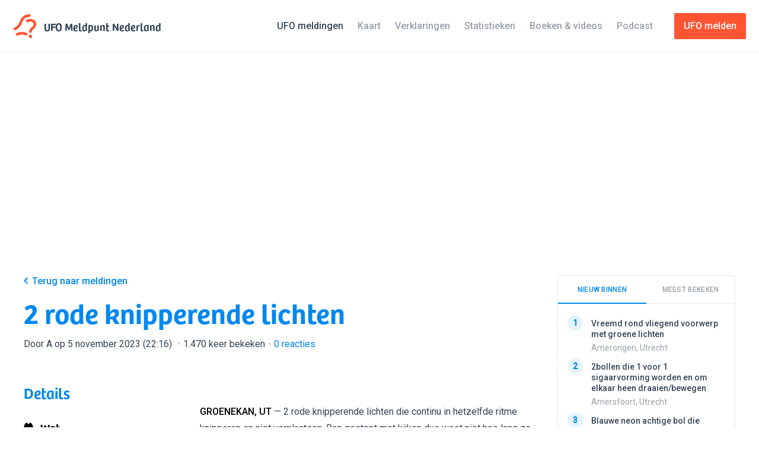

--- FILE ---
content_type: text/html; charset=UTF-8
request_url: https://ufomeldpunt.nl/melding/17500-2-rode-knipperende-lichten
body_size: 15898
content:
<!DOCTYPE html>
<!--
    ╭──────────────────────────────────────────╮
    │ ≡ Design & Dev                           │
    ╞══════════════════════════════════════════╡
    │                                          │
    │ ALEXANDER GRIFFIOEN                      │
    ├──────────┬───────────────────────────────┤
    │ Email    │ mail@oscaralexander.com       │
    ├──────────┼───────────────────────────────┤
    │ Twitter  │ oscaralexander                │
    ╰──────────┴───────────────────────────────╯
-->
<html data-modules="lab|report|reportAdminForm|sidebar" lang="nl" prefix="og:http://ogp.me/ns# fb:http://ogp.me/ns/fb#">
    <head>
    <script async src="https://www.googletagmanager.com/gtag/js?id=G-KTB5CHSMKF"></script>
    <script>
        window.dataLayer = window.dataLayer || [];
        function gtag(){dataLayer.push(arguments);}
        gtag('js', new Date());
        gtag('config', 'G-KTB5CHSMKF');
    </script>
    <meta charset="UTF-8">
    <meta content="text/html; charset=UTF-8" http-equiv="content-type">
    <meta content="initial-scale=1,maximum-scale=1,user-scalable=no,width=device-width" name="viewport">
    <meta content="IE=edge,chrome=1" http-equiv="X-UA-Compatible">
    <meta content="mUfwS5SVnVvkArfzsTDCubaCa3WG5VUolTYsjhbm" id="csrf-token" name="csrf-token">
    <title>2 rode knipperende lichten - UFO Meldpunt Nederland</title>
    <meta property="og:locale" content="nl">
    <meta property="og:site_name" content="UFO Meldpunt Nederland">
    <meta property="og:title" content="2 rode knipperende lichten">
    <meta property="og:type" content="article">
    <meta property="og:url" content="https://www.ufomeldpunt.nl/melding/17500-2-rode-knipperende-lichten">
    <meta name="twitter:site" content="@ufomeldpuntnl">
    <meta name="twitter:title" content="2 rode knipperende lichten">
    <meta name="twitter:card" content="summary_large_image">
        <link rel="canonical" href="https://ufomeldpunt.nl/melding/17500-2-rode-knipperende-lichten">
    <meta name="description" content="Groenekan, Utrecht •  5 november 2023 (22:01)">
    <meta property="article:modified_time" content="2026-02-01T01:23:04+01:00">
    <meta property="article:published_time" content="2023-11-05T22:16:42+01:00">
    <meta property="og:description" content="Groenekan, Utrecht •  5 november 2023 (22:01)">
    <meta property="og:updated_time" content="2026-02-01T01:23:04+01:00">
    <meta name="twitter:description" content="Groenekan, Utrecht •  5 november 2023 (22:01)">
            <meta property="og:image" content="https://ufomeldpunt.nl/melding/17500.png">
        <meta property="og:image:height" content="630">
        <meta property="og:image:width" content="1200">
        <meta name="twitter:image" content="https://ufomeldpunt.nl/melding/17500.png">
            <script type="application/ld+json">
    [{"@context":"http:\/\/schema.org","@type":"WebSite","name":"UFO Meldpunt Nederland","url":"https:\/\/www.ufomeldpunt.nl"},{"@context":"http:\/\/schema.org","@type":"BreadcrumbList","itemListElement":[{"@type":"ListItem","position":1,"item":{"@id":"https:\/\/www.ufomeldpunt.nl\/meldingen","name":"Meldingen"}},{"@type":"ListItem","position":2,"item":{"@id":"https:\/\/ufomeldpunt.nl\/meldingen\/utrecht","name":"Utrecht"}},{"@type":"ListItem","position":3,"item":{"@id":"https:\/\/ufomeldpunt.nl\/meldingen\/utrecht\/groenekan","name":"Groenekan"}},{"@type":"ListItem","position":4,"item":{"@id":"https:\/\/ufomeldpunt.nl\/melding\/17500-2-rode-knipperende-lichten","name":"2 rode knipperende lichten"}}]},{"@context":"http:\/\/schema.org","@type":"Event","name":"2 rode knipperende lichten","description":"2 rode knipperende lichten die continu in hetzelfde ritme knipperen en niet verplaatsen. Ben gestopt met kijken dus weet niet hoe lang ze er geweest zijn.","endDate":"2023-11-05T22:11:00+01:00","image":null,"startDate":"2023-11-05T22:01:00+01:00","url":"https:\/\/ufomeldpunt.nl\/melding\/17500-2-rode-knipperende-lichten","duration":"P0DT0H10M0S","location":{"@type":"Place","address":"Groenekan, Utrecht, Nederland","geo":{"@type":"GeoCoordinates","latitude":"52.13852506","longitude":"5.15508748"},"name":"Groenekan, Utrecht","url":"https:\/\/ufomeldpunt.nl\/meldingen\/utrecht\/groenekan"}}]</script>        <link href="https://ufomeldpunt.nl/rss/rss.xml" rel="alternate" type="application/rss+xml" title="UFO Meldpunt Nederland RSS Feed">
    <link href="/favicon.ico" rel="shortcut icon" type="image/x-icon">
    <link rel="preconnect" href="https://fonts.googleapis.com">
    <link rel="preconnect" href="https://fonts.gstatic.com" crossorigin>
    <link href="https://fonts.googleapis.com/css2?family=Roboto:wght@400;500&family=Space+Mono&display=swap" rel="stylesheet">
    <link as="style" rel="preload" href="/assets/css/style.css">
    <link as="style" rel="preload" href="/assets/2.0/css/app.css">
    <link href="/assets/css/style.css" rel="stylesheet" type="text/css">
    <link href="/assets/2.0/css/app.css" rel="stylesheet" type="text/css">
    <script src="/assets/js/lib/modernizr-custom.js"></script>
    <script async src="https://pagead2.googlesyndication.com/pagead/js/adsbygoogle.js?client=ca-pub-4628431677065089" crossorigin="anonymous"></script>
    <script>
        window.onload = () => {
            document.body.classList.add('is-loaded');
        };
    </script>
</head>    <body class="report is-cookieConsent">
        <svg xmlns="http://www.w3.org/2000/svg" style="display: none;">
    <defs>
        <symbol id="airplane" viewBox="0 0 16 16">
            <title>Airplane</title>
            <path d="M7.721 15.417a1.57 1.57 0 0 1-.366.4c-.156.121-.307.183-.451.183H5.888c-.144 0-.265-.07-.36-.208a.557.557 0 0 1-.091-.442L6.62 9.616a272.249 272.249 0 0 1-2.199-.232l-1.834 2.449c-.222.29-.5.434-.833.434H.321c-.145 0-.244-.047-.3-.142s-.056-.208 0-.342l1.633-3.3a1.062 1.062 0 0 0 0-.966l-1.633-3.3c-.056-.134-.056-.248 0-.342.056-.095.155-.142.3-.142h1.433c.334 0 .61.144.833.434L4.421 6.6c1.323-.133 2.055-.205 2.2-.216L5.436.65a.554.554 0 0 1 .092-.442C5.623.07 5.744 0 5.889 0h1.015c.144 0 .298.061.459.183.16.123.28.256.358.4l2.933 5.4c.778-.078 1.34-.117 1.683-.117.29 0 .628.042 1.018.125.389.084.788.203 1.2.359.41.156.755.38 1.032.675.278.294.422.62.434.975-.012.467-.258.872-.742 1.217a4.508 4.508 0 0 1-1.525.717c-.533.132-1.006.2-1.417.2-.232 0-.795-.045-1.683-.134L7.72 15.417z"/>
        </symbol>
        <symbol id="alert" viewBox="0 0 16 16">
            <title>Alert</title>
            <path d="M15.8 14.318c.134.19.2.394.2.616 0 .3-.105.552-.316.758-.212.206-.462.308-.75.308H1.078c-.39 0-.694-.172-.916-.516-.21-.333-.216-.683-.016-1.05L7.073 1.628c.2-.367.51-.55.933-.55.422 0 .733.183.933.55l6.86 12.69zM7.973 10.77h.05c.155 0 .3-.063.433-.19.133-.13.21-.276.233-.442.132-.722.31-2.104.532-4.147.01-.143-.03-.282-.125-.416-.095-.133-.22-.216-.375-.25-.466-.088-.938-.088-1.416 0-.144.034-.27.117-.374.25-.106.134-.153.273-.142.417.223 2.044.4 3.426.533 4.148.022.166.1.313.233.44.134.13.272.193.417.193zm-.816 3.43c.233.234.516.35.85.35.332 0 .615-.116.848-.35.233-.232.35-.515.35-.848 0-.333-.117-.616-.35-.85-.233-.233-.516-.35-.85-.35-.332 0-.615.117-.848.35-.233.234-.35.517-.35.85 0 .333.117.616.35.85z"/>
        </symbol>
        <symbol id="binoculars" viewBox="0 0 16 16">
            <title>Binoculars</title>
            <path d="M12.51 14.66c-.954 0-1.77-.338-2.44-1.016-.672-.677-1.008-1.494-1.008-2.45v-.85c-.29-.344-.64-.516-1.05-.516-.456 0-.817.177-1.083.533v.834c0 .956-.34 1.773-1.01 2.45-.673.678-1.487 1.016-2.442 1.016-.933 0-1.733-.324-2.4-.974-.667-.65-1.016-1.442-1.05-2.375-.01-.055-.02-.138-.025-.25-.006-.11 0-.35.017-.716S.07 9.6.12 9.21c.05-.388.15-.882.3-1.482S.76 6.522.995 5.91c.6-1.576 1.34-2.816 2.217-3.716.588-.61 1.205-.894 1.85-.85.488.033.922.262 1.3.683.377.423.567.895.567 1.417v.317c.364-.154.725-.233 1.08-.233.347 0 .696.073 1.052.217v-.3c0-.522.19-.994.566-1.417.377-.42.81-.65 1.3-.683.643-.044 1.26.24 1.85.85.877.9 1.618 2.14 2.217 3.717.366.968.63 1.9.79 2.8s.232 1.562.21 1.984l-.033.617c-.033.934-.385 1.726-1.05 2.376-.667.65-1.467.974-2.4.974zM2.088 12.578c.383.378.847.566 1.39.566.546 0 1.007-.188 1.384-.566.38-.378.57-.84.57-1.384s-.19-1.008-.57-1.39c-.376-.385-.837-.576-1.382-.576-.544 0-1.008.19-1.39.575s-.577.847-.577 1.39.193 1.007.577 1.385zm9.04 0c.378.378.84.566 1.384.566s1.01-.188 1.394-.566.574-.84.574-1.384-.192-1.008-.574-1.39-.848-.576-1.393-.576-1.005.19-1.382.575-.566.847-.566 1.39.19 1.007.566 1.385z"/>
        </symbol>
        <symbol id="brightness" viewBox="0 0 16 16">
            <title>Brightness</title>
            <path d="M15.634 7.5c.244.078.366.245.366.5 0 .256-.122.422-.366.5-1.59.51-2.495 1.04-2.717 1.583-.212.545.05 1.5.783 2.867.077.09.116.2.116.333 0 .145-.05.27-.15.375-.1.106-.222.16-.366.16h-.017c-.055 0-.138-.024-.25-.068-1.122-.61-1.95-.916-2.483-.916-.4 0-.753.19-1.06.574s-.635 1.125-.99 2.225c-.078.245-.244.367-.5.367s-.423-.122-.5-.367c-.355-1.1-.687-1.84-.99-2.225-.308-.383-.66-.574-1.06-.574-.533 0-1.36.305-2.483.916-.245.11-.45.078-.617-.1-.19-.167-.222-.372-.1-.617.767-1.4 1.044-2.383.833-2.95C2.86 9.54 1.955 9.01.366 8.5.122 8.422 0 8.256 0 8c0-.255.122-.422.366-.5 1.59-.51 2.495-1.04 2.717-1.583.21-.567-.066-1.55-.833-2.95-.11-.234-.078-.44.1-.617.167-.19.372-.222.617-.1 1.122.61 1.95.916 2.483.916.4 0 .752-.19 1.06-.574.303-.384.635-1.125.99-2.225C7.577.123 7.744 0 8 0s.422.123.5.367c.355 1.1.686 1.842.99 2.225s.66.575 1.06.575c.533 0 1.36-.306 2.483-.917.234-.11.44-.078.617.1s.21.383.1.617c-.778 1.422-1.056 2.406-.833 2.95.222.544 1.127 1.072 2.717 1.583zm-4.318.5c0-.91-.325-1.692-.974-2.342-.65-.65-1.43-.975-2.342-.975-.923 0-1.708.325-2.358.975S4.667 7.088 4.667 8s.327 1.694.983 2.35c.656.656 1.44.984 2.35.984s1.69-.326 2.342-.976c.65-.65.974-1.436.974-2.358z"/>
        </symbol>
        <symbol id="caution" viewBox="0 0 16 16">
            <title>Caution</title>
            <path d="M3.99 1.075C5.22.358 6.556 0 8 0c1.443 0 2.78.358 4.008 1.075 1.226.717 2.2 1.69 2.917 2.916C15.64 5.22 16 6.557 16 8s-.36 2.78-1.075 4.008c-.717 1.228-1.69 2.2-2.917 2.917C10.778 15.64 9.443 16 8 16c-1.445 0-2.78-.36-4.01-1.075-1.226-.717-2.198-1.69-2.915-2.917S0 9.444 0 8s.358-2.78 1.075-4.01c.717-1.226 1.69-2.198 2.916-2.915zM3.184 9.6h9.632c.156 0 .287-.053.393-.16.105-.104.164-.235.175-.39.068-.7.068-1.4 0-2.1-.01-.156-.07-.286-.175-.392-.106-.105-.237-.16-.393-.16H3.183c-.156 0-.29.055-.4.16s-.172.236-.183.392c-.045.7-.045 1.4 0 2.1.01.155.072.286.183.39.11.107.244.16.4.16z"/>
        </symbol>
        <symbol id="check" viewBox="0 0 16 16">
            <title>Check</title>
            <path d="M15.05 2.98c.134.113.205.26.217.443.01.183-.04.353-.15.51-4.212 6.01-6.49 9.254-6.834 9.732-.355.478-.814.72-1.375.725-.56.005-1.025-.237-1.39-.725L.882 7.148c-.11-.156-.16-.328-.15-.516.01-.19.084-.34.217-.45.567-.49 1.2-.928 1.9-1.318.144-.077.305-.088.483-.033.178.057.322.162.434.318l3.133 4.4 5.35-7.6c.11-.155.252-.26.425-.308.172-.05.336-.037.49.042.735.4 1.362.833 1.885 1.3z"/>
        </symbol>
        <symbol id="comment" viewBox="0 0 16 16">
            <title>Comment</title>
            <path d="M15.25 3.55c.144.91.217 1.877.217 2.9 0 1.01-.073 1.966-.217 2.867-.088.59-.414 1.128-.975 1.616s-1.152.767-1.775.833c-1.223.123-2.428.19-3.615.2L5.7 15.05c-.1.1-.222.15-.366.15-.057 0-.13-.01-.217-.034-.21-.088-.316-.255-.316-.5v-2.733l-1.3-.1c-.612-.067-1.2-.352-1.766-.858-.567-.506-.9-1.06-1-1.658-.134-.934-.2-1.884-.2-2.85 0-1 .066-1.973.2-2.917.1-.6.433-1.153 1-1.66.566-.504 1.154-.79 1.766-.857C5.056.878 6.556.8 8 .8c1.445 0 2.945.078 4.5.233.61.067 1.2.353 1.767.858.567.507.895 1.06.983 1.66z"/>
        </symbol>
        <symbol id="cross" viewBox="0 0 16 16">
            <title>Cross</title>
            <path d="M1.293 2.707l1.414-1.414L8 6.586l5.293-5.293 1.414 1.414L9.414 8l5.293 5.293-1.414 1.414L8 9.414l-5.293 5.293-1.414-1.414L6.586 8"/>
        </symbol>
        <symbol id="date" viewBox="0 0 16 16">
            <title>Date</title>
            <path d="M14.833 2.183c.19.045.342.14.46.284.115.144.174.31.174.5v11.65c0 .19-.06.356-.175.5-.117.144-.27.238-.46.283l-.132.034c-.078.01-.183.027-.316.05l-.484.082c-.19.034-.406.065-.65.092-.244.03-.51.06-.792.092s-.594.066-.933.1c-.34.034-.69.06-1.05.084-.36.022-.755.04-1.183.05S8.434 16 8 16s-.864-.006-1.292-.017-.822-.027-1.183-.05c-.36-.022-.712-.05-1.05-.083-.34-.034-.65-.067-.933-.1l-.792-.092c-.244-.027-.46-.058-.65-.092l-.484-.083c-.133-.022-.238-.04-.316-.05l-.133-.033c-.19-.045-.342-.14-.46-.284-.115-.143-.174-.31-.174-.5V2.966c0-.188.06-.355.175-.5.117-.144.27-.238.46-.283.01 0 .073-.01.19-.033.117-.022.297-.053.542-.092.245-.038.5-.075.767-.108v.717c0 .39.14.708.416.958.278.25.61.375 1 .375-.233-.21-.35-.478-.35-.8V1.067c0-.29.106-.54.317-.75S4.51 0 4.8 0s.54.106.75.317.316.46.316.75v.583C6.533 1.617 7.244 1.6 8 1.6c.478 0 .833.006 1.066.017v1.05c0 .39.14.708.417.958.278.25.612.375 1 .375-.233-.21-.35-.478-.35-.8V1.067c0-.29.106-.54.317-.75S10.91 0 11.2 0s.54.106.75.317.317.46.317.75v.75c1.066.11 1.92.233 2.566.366zM8 14.483c2.044 0 4-.155 5.866-.466V6.4H2.134v7.617c1.866.31 3.82.466 5.866.466zM5.866 12.8H3.733v-2.133h2.133V12.8zm3.2-5.333V9.6H6.934V7.467h2.132zm0 5.333H6.934v-2.133h2.132V12.8zm3.2-5.333V9.6h-2.132V7.467h2.133zm0 5.333h-2.132v-2.133h2.133V12.8z"/>
        </symbol>
        <symbol id="delete" viewBox="0 0 16 16">
            <title>Delete</title>
            <path d="M14.934 4.533H1.066c-.155 0-.283-.05-.382-.15-.1-.1-.15-.227-.15-.383V2.4c0-.155.05-.283.15-.383.1-.1.227-.15.382-.15H4.8v-.534c0-.29.105-.54.316-.75s.46-.316.75-.316h4.268c.288 0 .538.106.75.316.21.21.316.46.316.75v.534h3.734c.155 0 .283.05.382.15.1.1.15.228.15.383V4c0 .156-.05.283-.15.383-.1.1-.227.15-.382.15zM10.667 5.6h3.683c.177 2.867-.106 5.74-.85 8.617-.09.3-.25.558-.483.775s-.506.347-.817.39c-1.4.235-2.8.35-4.2.35s-2.8-.115-4.2-.35c-.31-.043-.583-.173-.817-.39s-.394-.475-.483-.775c-.744-2.878-1.028-5.75-.85-8.617h3.683v7.467H6.4V5.6h3.2v7.467h1.067V5.6z"/>
        </symbol>
        <symbol id="direction" viewBox="0 0 16 16">
            <title>Direction</title>
            <path d="M8 .722c.228.008.43.17.6.483.646 1.163 1.245 2.406 1.8 3.73.552 1.324.993 2.487 1.32 3.488.325 1.002.617 1.986.877 2.952s.434 1.653.524 2.057c.092.405.148.698.172.878.047.267-.028.5-.224.695-.04.04-.106.09-.2.154-.354.163-.664.112-.93-.155l-3.96-3.96-3.96 3.96c-.284.283-.582.346-.897.19-.337-.182-.474-.46-.41-.838.014-.14.068-.438.158-.89.09-.45.257-1.148.5-2.09.244-.944.53-1.926.86-2.948.33-1.022.77-2.192 1.32-3.512s1.148-2.562 1.793-3.725c.165-.306.385-.463.66-.47z"/>
        </symbol>
        <symbol id="download" viewBox="0 0 16 16">
            <title>Download</title>
            <path d="M13.4 8.533H16c0 2.322-.2 4.484-.6 6.484-.078.29-.24.525-.483.708-.245.183-.517.275-.817.275H1.884c-.3 0-.568-.09-.8-.267s-.396-.41-.484-.7c-.4-2-.6-4.167-.6-6.5h2.6c0 1.745.105 3.345.317 4.8h10.166c.21-1.478.317-3.077.317-4.8zM7.616 10c-.11-.077-.377-.31-.8-.7-.42-.39-.997-.98-1.724-1.775-.728-.795-1.336-1.558-1.825-2.292-.133-.2-.145-.41-.034-.633.133-.222.317-.333.55-.333H5.95c.267-1.645.54-2.706.817-3.184.21-.366.622-.55 1.233-.55s1.022.184 1.233.55c.09.167.22.575.392 1.225.172.65.313 1.303.425 1.96h2.167c.233 0 .417.11.55.332.11.222.1.433-.034.633-.5.734-1.11 1.497-1.833 2.292-.722.794-1.295 1.386-1.716 1.775-.423.39-.69.623-.8.7-.123.09-.25.134-.384.134s-.26-.045-.384-.134z"/>
        </symbol>
        <symbol id="info" viewBox="0 0 16 16">
            <title>Info</title>
            <path d="M3.992 1.075C5.22.358 6.556 0 8 0s2.78.358 4.008 1.075c1.228.717 2.2 1.69 2.917 2.917C15.642 5.22 16 6.556 16 8s-.358 2.78-1.075 4.008c-.717 1.228-1.69 2.2-2.917 2.917C10.78 15.642 9.444 16 8 16s-2.78-.358-4.008-1.075c-1.228-.717-2.2-1.69-2.917-2.917C.358 10.78 0 9.444 0 8s.358-2.78 1.075-4.008c.717-1.228 1.69-2.2 2.917-2.917zM6.833 12.8h2.333c.156 0 .284-.05.384-.15.1-.1.15-.228.15-.383v-.534c0-.155-.05-.283-.15-.383-.1-.1-.228-.15-.384-.15l.017-4.267c0-.144-.053-.27-.158-.375-.106-.105-.23-.158-.375-.158H6.833c-.155 0-.283.05-.383.15-.1.1-.15.228-.15.383v.534c0 .156.05.283.15.383.1.1.228.15.383.15v3.2c-.155 0-.283.05-.383.15-.1.1-.15.228-.15.383v.534c0 .155.05.283.15.383.1.1.228.15.383.15zm.317-8.208c.244.24.528.358.85.358s.605-.12.85-.358c.244-.24.367-.52.367-.842s-.123-.608-.367-.858c-.245-.25-.528-.375-.85-.375s-.606.125-.85.375c-.245.25-.367.536-.367.858s.122.603.367.842z"/>
        </symbol>
        <symbol id="facebook" viewBox="0 0 16 16">
            <title>Facebook</title>
            <path d="M16,1V15a1.007,1.007,0,0,1-1,1H11V9.78125h2l.33594-2.30469H11V5.66406a.9118.9118,0,0,1,1-1.03125h1.5V2.55469a11.28444,11.28444,0,0,0-1.64062-.10937c-2.19531,0-3.30469,1.21875-3.30469,3.03906V7.47656h-2V9.78125h2V16H1a1.007,1.007,0,0,1-1-1V1A1.007,1.007,0,0,1,1,0H15A1.007,1.007,0,0,1,16,1Z"/>
        </symbol>
        <symbol id="location" viewBox="0 0 16 16">
            <title>Location</title>
            <path d="M3.86 1.804C5.01.604 6.39.004 8 .004s2.99.6 4.142 1.8c1.15 1.2 1.724 2.645 1.724 4.334 0 .856-.17 1.764-.516 2.725-.344.96-.76 1.82-1.25 2.574-.488.756-.978 1.454-1.466 2.092-.49.638-.906 1.13-1.25 1.474l-.518.517c-.366.323-.67.48-.908.476-.238-.005-.53-.164-.875-.475-.133-.132-.31-.315-.533-.55s-.62-.704-1.19-1.416c-.574-.71-1.077-1.422-1.51-2.133-.433-.71-.828-1.554-1.183-2.532-.356-.978-.533-1.894-.533-2.75 0-1.69.575-3.134 1.725-4.334zM6.04 7.83c.538.54 1.192.808 1.958.808s1.422-.27 1.967-.808c.544-.54.816-1.192.816-1.96s-.272-1.42-.816-1.966c-.545-.544-1.2-.816-1.967-.816s-1.42.272-1.958.816c-.54.545-.808 1.2-.808 1.967s.268 1.42.808 1.96z"/>
        </symbol>
        <symbol id="logo" viewBox="0 0 16 16">
            <title>Logo</title>
            <path d="M12.576 12.427h-1.764c0-1.613.27-2.53 1.876-3.692 1.017-.737 1.148-1.54 1.148-2.16 0-.964-.88-1.64-2.142-1.64-1.093 0-2.26.717-2.272.724l-.94-1.493c.065-.04 1.597-.994 3.212-.994 2.226 0 3.906 1.463 3.906 3.403 0 1.5-.614 2.672-1.877 3.587-1.098.796-1.147 1.152-1.147 2.264z"/>
            <path d="M.43 10.835H.4L.436 9.07c.105 0 2.595-.066 4.195-4.458C6.31 0 10.364 0 11.695 0v1.764c-2.05 0-4.298.41-5.406 3.45-1.99 5.468-5.48 5.62-5.86 5.62zM2.677 14.668l-1.12-1.363c.067-.056 1.685-1.37 4.47-1.37 2.244 0 3.867 1.01 3.935 1.052l-.943 1.49c-.01-.005-1.278-.78-2.994-.78-2.116 0-3.3.93-3.35.97z"/>
            <circle cx="11.694" cy="14.866" r="1.134"/>
        </symbol>
        <symbol id="photo" viewBox="0 0 16 16">
            <title>Photo</title>
            <path d="M15.316 1.567c.19.022.35.113.484.275.134.16.2.34.2.54V13.6c0 .2-.066.377-.2.534-.133.155-.294.25-.484.283-2.4.344-4.838.516-7.316.516s-4.917-.172-7.316-.516c-.19-.033-.35-.128-.484-.283-.134-.157-.2-.334-.2-.535V2.382c0-.2.066-.38.2-.54.133-.163.294-.254.484-.276 2.355-.334 4.794-.5 7.316-.5 2.533 0 4.972.166 7.316.5zM14.4 12.75V3.067c-2.09-.278-4.206-.417-6.35-.417-2.122 0-4.273.14-6.45.417V12.9c.367.044.86.1 1.483.166l6.75-3.983c.178-.11.39-.167.634-.167.388 0 .71.145.967.433l2.966 3.4zM6.467 8.067c.31-.31.467-.69.467-1.134 0-.444-.157-.822-.467-1.133-.312-.31-.69-.467-1.134-.467S4.51 5.49 4.2 5.8c-.31.31-.467.69-.467 1.133 0 .445.156.823.467 1.134.31.31.69.466 1.133.466s.822-.155 1.134-.466z"/>
        </symbol>
        <symbol id="rotate" viewBox="0 0 16 16">
            <title>Rotate</title>
            <path d="M.437 1.825c.033-.234.166-.39.4-.467.233-.078.433-.022.6.166L3.02 3.358c.523-.61 1.145-1.133 1.866-1.567C5.92 1.18 7.064.875 8.32.875c.3-.01.655.012 1.066.067.78.1 1.54.326 2.284.676.745.35 1.373.78 1.883 1.292.544.545.984 1.133 1.317 1.767.355.69.594 1.4.717 2.133.244 1.478.01 2.895-.7 4.25-.656 1.244-1.645 2.25-2.967 3.017-1.3.744-2.59 1.094-3.867 1.05-1.31-.045-2.527-.5-3.65-1.367h-.017c-.188-.144-.31-.33-.366-.558-.056-.228-.033-.453.067-.676.122-.244.314-.413.575-.508.26-.094.513-.08.758.042.778.378 1.64.522 2.584.433.888-.1 1.66-.4 2.316-.9.61-.466 1.047-1.093 1.308-1.882.26-.79.297-1.51.11-2.167-.18-.643-.557-1.21-1.135-1.7-.533-.466-1.116-.732-1.75-.8-.622-.054-1.217.084-1.783.418-.244.156-.51.383-.8.683l2.1 1.384c.2.134.283.323.25.567-.033.246-.172.396-.416.45-1.845.523-4.023.785-6.533.785h-.334c-.132 0-.25-.045-.35-.134-.1-.088-.16-.193-.183-.316-.033-.144-.066-.308-.1-.49C.67 8.2.618 7.83.546 7.273.472 6.72.418 6.18.378 5.658.338 5.136.32 4.518.32 3.808s.04-1.372.117-1.983z"/>
        </symbol>
        <symbol id="search" viewBox="0 0 16 16">
            <title>Search</title>
            <path d="M4.616 1.95C5.916.647 7.49-.003 9.333-.003c1.845 0 3.417.65 4.717 1.95C15.35 3.25 16 4.822 16 6.666c0 1.845-.65 3.417-1.95 4.717s-2.872 1.95-4.717 1.95c-.978 0-1.9-.2-2.767-.6l-4.016 2.95c-.356.267-.75.366-1.184.3-.432-.067-.783-.278-1.05-.634C.106 15.06 0 14.74 0 14.39s.105-.67.316-.958l2.95-4c-.4-.867-.6-1.79-.6-2.767 0-1.844.65-3.417 1.95-4.716zm1.417 8.015c.91.91 2.01 1.367 3.3 1.367s2.39-.456 3.3-1.367c.91-.91 1.367-2.01 1.367-3.3s-.456-2.39-1.366-3.3c-.912-.91-2.012-1.367-3.3-1.367s-2.39.456-3.3 1.367-1.367 2.01-1.367 3.3.455 2.39 1.366 3.3z"/>
        </symbol>
        <symbol id="sketch" viewBox="0 0 16 16">
            <title>Sketch</title>
            <path d="M15.94 15.042c.11.29.067.533-.133.733-.156.156-.323.233-.5.233-.09 0-.178-.016-.267-.05-1.51-.533-3.4-1.166-5.667-1.9-.1-.044-.205-.11-.316-.2L.24 4.992C.106 4.87.03 4.714.007 4.525s.016-.36.116-.517c.512-.822 1.084-1.533 1.717-2.133.6-.6 1.355-1.183 2.266-1.75.368-.21.695-.172.984.117l8.817 8.867c.1.076.166.182.2.315 1.088 3.356 1.7 5.228 1.833 5.617zm-3.75-1.683l1.183-1.185c-.333-.978-.577-1.71-.732-2.2L4.408 1.642c-.1.078-.248.203-.442.375l-.408.358 7.966 7.967c.145.156.214.333.208.533-.004.2-.085.378-.24.533-.156.156-.322.234-.5.234-.233 0-.423-.072-.566-.217l-8-8.017c-.245.256-.495.573-.75.95l8.233 8.267 1.04.325s.965.308 1.243.41z"/>
        </symbol>
        <symbol id="star" viewBox="0 0 16 16">
            <title>Star</title>
            <path d="M7.64 13.586l-3.746 1.97c-.567.298-1.23-.184-1.122-.815l.716-4.17c.043-.252-.04-.508-.222-.685L.234 6.93c-.458-.447-.205-1.226.43-1.318l4.188-.61c.25-.035.47-.193.582-.422L7.307.784C7.59.21 8.41.21 8.693.784l1.873 3.796c.113.23.33.387.582.423l4.19.61c.633.09.886.87.428 1.317l-3.03 2.955c-.184.177-.267.433-.224.684l.716 4.17c.108.632-.555 1.114-1.122.816l-3.746-1.97c-.226-.118-.494-.118-.72 0z"/>
        </symbol>
        <symbol id="tag" viewBox="0 0 16 16">
            <title>Tag</title>
            <path d="M15.197.817c.388.39.632 1.122.732 2.2.1 1.078.093 2.11-.017 3.1-.11.99-.256 1.666-.433 2.033-.29.61-1.203 1.714-2.74 3.308-1.537 1.595-3.078 3.042-4.62 4.342-.167.134-.356.2-.567.2-.1 0-.19-.01-.274-.033-.085-.023-.146-.042-.185-.06s-.108-.052-.208-.107c-.1-.056-.16-.09-.183-.1-1.488-.79-2.725-1.683-3.714-2.683-.855-.856-1.693-1.984-2.514-3.383-.012-.012-.045-.07-.1-.176-.056-.105-.09-.172-.108-.2C.25 9.23.22 9.17.176 9.067c-.045-.1-.072-.17-.084-.208-.01-.04-.03-.1-.057-.183-.03-.083-.04-.153-.033-.208l.016-.192c.005-.072.025-.14.058-.2s.072-.12.117-.175c1.177-1.49 2.584-3.01 4.22-4.567S7.2.84 7.854.518c.32-.144.852-.267 1.59-.367C10.18.05 10.933 0 11.7 0c1.787 0 2.952.272 3.497.817zm-4.155 4.141c.34.34.746.51 1.224.51.477 0 .885-.17 1.224-.51.338-.338.507-.747.507-1.225 0-.477-.17-.886-.507-1.225-.34-.34-.747-.508-1.224-.508-.478 0-.885.17-1.224.508s-.508.748-.508 1.225c0 .478.17.887.508 1.225z"/>
        </symbol>
        <symbol id="twitter" viewBox="0 0 16 16">
            <title>Twitter</title>
            <path d="M14.36719,4.73438v.42969A9.26817,9.26817,0,0,1,5.03906,14.5,9.21786,9.21786,0,0,1,0,13.16406a5.18151,5.18151,0,0,0,.78125.05469,6.62385,6.62385,0,0,0,4.07031-1.55469A3.27087,3.27087,0,0,1,1.79688,9.38281a3.22609,3.22609,0,0,0,.60938.0625,3.28228,3.28228,0,0,0,.875-.11719A3.27939,3.27939,0,0,1,.64844,6.10938V6.07031a3.2901,3.2901,0,0,0,1.48438.40625A3.266,3.266,0,0,1,.66406,3.75781a3.1278,3.1278,0,0,1,.44531-1.59375A9.32843,9.32843,0,0,0,7.86719,5.53125a3.41959,3.41959,0,0,1-.07031-.75781A3.26753,3.26753,0,0,1,11.07031,1.5a3.39563,3.39563,0,0,1,2.41406,1.03125,6.58921,6.58921,0,0,0,2.07031-.79687,3.25438,3.25438,0,0,1-1.44531,1.82031A6.402,6.402,0,0,0,16,3.03125,6.64822,6.64822,0,0,1,14.36719,4.73438Z"/>
        </symbol>
        <symbol id="undo" viewBox="0 0 16 16">
            <title>Undo</title>
            <path d="M.437 1.825c.033-.234.166-.39.4-.467.233-.078.433-.022.6.166L3.02 3.358c.523-.61 1.145-1.133 1.866-1.567C5.92 1.18 7.064.875 8.32.875c.3-.01.655.012 1.066.067.78.1 1.54.326 2.284.676.745.35 1.373.78 1.883 1.292.544.545.984 1.133 1.317 1.767.355.69.594 1.4.717 2.133.244 1.478.01 2.895-.7 4.25-.656 1.244-1.645 2.25-2.967 3.017-1.3.744-2.59 1.094-3.867 1.05-1.31-.045-2.527-.5-3.65-1.367h-.017c-.188-.144-.31-.33-.366-.558-.056-.228-.033-.453.067-.676.122-.244.314-.413.575-.508.26-.094.513-.08.758.042.778.378 1.64.522 2.584.433.888-.1 1.66-.4 2.316-.9.61-.466 1.047-1.093 1.308-1.882.26-.79.297-1.51.11-2.167-.18-.643-.557-1.21-1.135-1.7-.533-.466-1.116-.732-1.75-.8-.622-.054-1.217.084-1.783.418-.244.156-.51.383-.8.683l2.1 1.384c.2.134.283.323.25.567-.033.246-.172.396-.416.45-1.845.523-4.023.785-6.533.785h-.334c-.132 0-.25-.045-.35-.134-.1-.088-.16-.193-.183-.316-.033-.144-.066-.308-.1-.49C.67 8.2.618 7.83.546 7.273.472 6.72.418 6.18.378 5.658.338 5.136.32 4.518.32 3.808s.04-1.372.117-1.983z"/>
        </symbol>
        <symbol id="video" viewBox="0 0 16 16">
            <title>Video</title>
            <path d="M13.5 7.217c.244.19.366.45.366.783 0 .322-.122.59-.366.8-3.144 2.522-6.36 4.45-9.65 5.783-.144.056-.283.084-.417.084-.2 0-.383-.05-.55-.15-.31-.19-.477-.456-.5-.8-.01-.09-.036-.375-.075-.86s-.077-1.196-.116-2.14c-.04-.945-.058-1.85-.058-2.717s.02-1.77.058-2.708c.04-.94.077-1.656.116-2.15.04-.495.064-.775.076-.842.022-.344.19-.616.5-.817.166-.1.35-.15.55-.15.133 0 .272.028.416.084 1 .41 2.014.89 3.042 1.433s1.902 1.047 2.625 1.508c.723.462 1.405.923 2.05 1.384.644.46 1.105.8 1.383 1.016.278.217.46.37.55.46z"/>
        </symbol>
        <symbol id="weather" viewBox="0 0 16 16">
            <title>Weather</title>
            <path d="M5.93 10.78c-.056.177-.184.266-.384.266-.19 0-.31-.09-.366-.267-.234-.734-.456-1.23-.667-1.492s-.445-.392-.7-.392c-.367 0-.928.205-1.683.617-.167.1-.322.078-.467-.067-.134-.155-.156-.31-.066-.467.52-.967.71-1.628.566-1.984C2.007 6.63 1.396 6.274.33 5.93c-.19-.056-.284-.184-.284-.384 0-.19.095-.31.283-.366 1.066-.345 1.677-.7 1.833-1.067.145-.367-.045-1.028-.566-1.984-.1-.167-.08-.323.066-.467s.3-.167.467-.067c.755.41 1.316.617 1.682.617.267 0 .5-.128.7-.384.2-.256.423-.756.668-1.5.055-.19.177-.284.366-.284.2 0 .328.095.384.283.233.733.455 1.23.667 1.49.21.262.443.393.7.393.344 0 .905-.206 1.682-.617.155-.09.31-.066.466.067.145.144.167.3.067.466-.523.955-.71 1.616-.567 1.983s.756.722 1.833 1.067c.177.055.266.177.266.366 0 .2-.09.328-.267.384-1.078.344-1.69.7-1.834 1.066-.144.345.028.983.517 1.917.066.066.1.15.1.25 0 .11-.037.206-.11.283-.07.078-.163.116-.273.116h-.017c-.066 0-.128-.016-.184-.05-.778-.41-1.34-.616-1.684-.616-.267 0-.503.128-.708.383-.206.255-.425.755-.658 1.5zm1.042-3.817c.382-.39.574-.856.574-1.4s-.192-1.01-.574-1.4c-.384-.39-.848-.584-1.393-.584s-1.012.194-1.4.583c-.39.39-.583.855-.583 1.4s.193 1.01.583 1.4c.388.39.855.583 1.4.583.544 0 1.008-.194 1.392-.583zm1.974 8.983c-.51.044-.964-.102-1.358-.44s-.62-.77-.675-1.293c-.033-.39.033-.75.2-1.083.166-.334.41-.595.734-.783l1.95-1.084c.1-.056.205-.07.316-.04.11.026.19.095.234.207.033.055.05.105.05.15l.216 2.267c.044.522-.095.988-.417 1.4s-.74.643-1.25.7zm5.4-7.467c.045.522-.094.986-.416 1.39-.323.407-.74.638-1.25.692-.512.045-.96-.1-1.35-.432-.39-.334-.61-.76-.667-1.283-.045-.39.02-.75.19-1.084.173-.333.415-.595.726-.784l1.95-1.084c.1-.055.205-.07.317-.042.11.028.193.092.25.192.02.067.033.122.033.167l.217 2.266zm-.067 7.466c-.51.044-.965-.102-1.36-.44s-.612-.77-.657-1.293c-.044-.39.02-.75.19-1.083.174-.334.415-.595.727-.783l1.95-1.084c.1-.056.205-.07.316-.04.112.026.19.095.234.207.033.055.05.105.05.15l.216 2.267c.044.522-.094.988-.417 1.4s-.74.643-1.25.7z"/>
        </symbol>
        <symbol id="zoomIn" viewBox="0 0 16 16">
            <title>Zoom in</title>
            <path d="M4.616 1.95C5.916.647 7.49-.003 9.333-.003c1.845 0 3.417.65 4.717 1.95C15.35 3.25 16 4.822 16 6.666c0 1.845-.65 3.416-1.95 4.717-1.3 1.3-2.872 1.95-4.717 1.95-.978 0-1.9-.2-2.767-.6l-4.016 2.95c-.356.267-.75.366-1.184.3-.432-.067-.783-.278-1.05-.634C.106 15.06 0 14.74 0 14.39s.105-.67.316-.958l2.95-4c-.4-.867-.6-1.79-.6-2.767 0-1.844.65-3.417 1.95-4.716zm1.417 8.015c.91.91 2.01 1.366 3.3 1.366s2.39-.454 3.3-1.365c.91-.91 1.367-2.01 1.367-3.3s-.456-2.39-1.366-3.3c-.912-.91-2.012-1.367-3.3-1.367s-2.39.456-3.3 1.367-1.367 2.01-1.367 3.3.455 2.39 1.366 3.3zM9.6 9.598h-.534c-.155 0-.283-.05-.382-.15-.1-.1-.15-.227-.15-.383v-1.6h-1.6c-.157 0-.284-.05-.384-.15-.1-.1-.15-.228-.15-.384V6.4c0-.155.05-.283.15-.383.1-.1.227-.15.384-.15h1.6v-1.6c0-.155.05-.283.15-.383.1-.1.227-.15.382-.15H9.6c.156 0 .284.05.383.15s.15.228.15.383v1.6h1.6c.156 0 .284.05.383.15.1.1.15.228.15.383v.533c0 .157-.05.285-.15.385-.1.1-.227.15-.383.15h-1.6v1.6c0 .156-.05.283-.15.384-.1.098-.227.148-.383.148z"/>
        </symbol>
        <symbol id="zoomOut" viewBox="0 0 16 16">
            <title>Zoom out</title>
            <path d="M4.616 1.95C5.916.647 7.49-.003 9.333-.003c1.845 0 3.417.65 4.717 1.95C15.35 3.25 16 4.822 16 6.665c0 1.845-.65 3.417-1.95 4.718-1.3 1.3-2.872 1.95-4.717 1.95-.978 0-1.9-.2-2.767-.6l-4.016 2.95c-.356.267-.75.366-1.184.3-.432-.067-.783-.278-1.05-.634C.106 15.06 0 14.74 0 14.39s.105-.67.316-.958l2.95-4c-.4-.867-.6-1.79-.6-2.768 0-1.843.65-3.416 1.95-4.715zm1.417 8.015c.91.91 2.01 1.366 3.3 1.366s2.39-.454 3.3-1.365c.91-.91 1.367-2.012 1.367-3.3 0-1.29-.456-2.39-1.366-3.3-.912-.912-2.012-1.367-3.3-1.367s-2.39.455-3.3 1.367-1.367 2.01-1.367 3.3c0 1.288.455 2.39 1.366 3.3zm.9-2.5c-.156 0-.283-.05-.383-.15-.1-.1-.15-.228-.15-.384V6.4c0-.156.05-.283.15-.383.1-.1.227-.15.384-.15h4.8c.155 0 .283.05.382.15.1.1.15.227.15.383v.533c0 .157-.05.285-.15.385-.1.1-.227.15-.383.15h-4.8z"/></svg>
        </symbol>
    </defs>
</svg>        <nav class="nav">
	<a class="nav-logo" href="/">
		<svg viewBox="0 0 16 16"><use xlink:href="#logo"></use></svg>
		<div>
			UFO Meldpunt <span class="u-showFrom-m">Nederland</span>
		</div>
	</a>
	<a class="button nav-cta" href="/ufo-melden">
		<span>Melden</span>
		<span>UFO melden</span>
	</a>
	<a class="nav-menuToggle" id="js-navMenuToggle">
		<span></span>
		<span></span>
		<span></span>
	</a>
	<ul class="nav-menu">
		<li><a class="is-active" href="/">UFO meldingen</a></li>
		<li><a class="" href="/kaart">Kaart</a></li>
		<li><a class="" href="/verklaringen">Verklaringen</a></li>
		<li><a class="" href="/statistieken">Statistieken</a></li>
		<li class="u-hideFrom-m"><a class="" href="/boeken-videos">Boeken &amp; videos</a></li>
		<li class="u-showFrom-m u-hideFrom-xl"><a class="" href="/boeken-videos">Boeken</a></li>
		<li class="u-showFrom-xl"><a class="" href="/boeken-videos">Boeken &amp; videos</a></li>
		<li><a class="" href="https://www.youtube.com/playlist?list=PL-tk5-L0mPOUqfI-28Dj9N6MKMQmuvuze" target="_blank">Podcast</a></li>
	</ul>
</nav>        <div class="main">
                <div class="page">
        <div class="wrapper">
            <div class="ad ad--leaderboard">
                <ins class="adsbygoogle"
            style="display:block"
            data-ad-client="ca-pub-4628431677065089"
            data-ad-slot="8880666457"
            data-ad-format="auto"
            data-full-width-responsive="true"></ins>
        <script>
            (adsbygoogle = window.adsbygoogle || []).push({});
        </script>
    
    
                </div>
            <div class="page-split">
                <div class="page-main">
                    <header class="page-header">
                        <a class="page-header-back" href="/">Terug naar meldingen</a>
                        <h1 class="u-m-1">2 rode knipperende lichten</h1>
                        <ul class="u-m-2 u-meta u-meta--large">
                            <li>
                                Door A                                op  5 november 2023 (22:16)                            </li>
                            <li>1.470 keer bekeken</li>
                            <li><a href="#reacties"><span class="disqus-comment-count" data-disqus-identifier="17500"></span> reacties</a></li>
                        </ul>
                        
                    </header>
                    <div class="report-detailsAndBody u-row">
                        <div class="u-col-xs-12 u-col-m-4">
                            <h2 class="u-m-2">Details</h2>
                            <ul class="report-details">
                                <li class="report-details-detail">
                                    <svg viewBox="0 0 16 16"><use xlink:href="#binoculars"></use></svg>
                                    <h3>Wat</h3>
                                    <p>
                                        <a href="https://ufomeldpunt.nl/meldingen/vorm/formatie-van-lichten" title="Ufo-meldingen met een formatie van lichten">Formatie van 2 lichten</a> gedurende 10 minuten                                    </p>
                                </li>
                                <li class="report-details-detail">
                                    <svg viewBox="0 0 16 16"><use xlink:href="#date"></use></svg>
                                    <h3>Wanneer</h3>
                                    <p>
                                         5 november 2023 (22:01)
                                    </p>
                                </li>
                                <li class="report-details-detail">
                                    <svg viewBox="0 0 16 16"><use xlink:href="#location"></use></svg>
                                    <h3>Waar</h3>
                                    <p>
                                        <a href="https://ufomeldpunt.nl/meldingen/utrecht/groenekan" title="Ufo-meldingen uit Groenekan">Groenekan</a>, 
                                                                            </p>
                                </li>
                                <li class="is-hidden report-details-detail">
                                    <svg viewBox="0 0 16 16"><use xlink:href="#tag"></use></svg>
                                    <h3>Status</h3>
                                    <p>Ongeïdentificeerd</p>
                                </li>
                                                                <li class="report-details-showAll u-hideFrom-m" id="js-reportDetailsShowAll">
                                    <a href="#">Alle details weergeven</a>
                                </li>
                            </ul>
                        </div>
                        <div class="u-col-xs-12 u-col-m-8">
                            <div class="report__map">
                                <iframe allowfullscreen height="450" loading="lazy" src="https://www.google.com/maps/embed/v1/search?q=52.13852506,5.15508748&key=AIzaSyDcwgtcu1NdW8YAIf-iRflNWCopvRDHxXo&zoom=8" width="100%"></iframe>
                            </div>
                            
                            
                                                        <p class="report-body">
                                <b>GROENEKAN, UT</b> &mdash;
                                2 rode knipperende lichten die continu in hetzelfde ritme knipperen en niet verplaatsen. Ben gestopt met kijken dus weet niet hoe lang ze er geweest zijn.
                                                            </p>

                            
                                                    </div>
                    </div>
                    <div class="ad ad--multiplex">
                        <ins class="adsbygoogle"
            style="display:block"
            data-ad-format="autorelaxed"
            data-ad-client="ca-pub-4628431677065089"
            data-ad-slot="6632519974"></ins>
        <script>
            (adsbygoogle = window.adsbygoogle || []).push({});
        </script>
    
                        </div>
                                                                                
                    <section class="booksVideos-books">
    <h2 class="u-m-2">Top 3 ufo-boeken</h2>
    <ol class="u-row">
        <li class="u-col-xs-12 u-col-m-4">
            <div class="booksVideos-book">
                                <div class="booksVideos-book-rank">1</div>
                <a href="https://partner.bol.com/click/click?p=2&t=url&s=851&f=TXL&url=https%3A%2F%2Fwww.bol.com%2Fnl%2Fnl%2Ff%2Fwe-zijn-misschien-niet-alleen%2F9300000062656677%2F&name=We%20zijn%20misschien%20niet%20alleen%2C%20Taede%20A.%20Smedes" rel="nofollow" target="_blank"><img alt="We zijn misschien niet alleen" class="booksVideos-book-cover" src="/assets/img/boeken-videos/we-zijn-misschien-niet-alleen.jpg"></a>
                <div class="booksVideos-book-text">
                    <h4 class="booksVideos-book-author">Taede A. Smedes</h4>
                    <h3 class="booksVideos-book-title"><a href="https://partner.bol.com/click/click?p=2&t=url&s=851&f=TXL&url=https%3A%2F%2Fwww.bol.com%2Fnl%2Fnl%2Ff%2Fwe-zijn-misschien-niet-alleen%2F9300000062656677%2F&name=We%20zijn%20misschien%20niet%20alleen%2C%20Taede%20A.%20Smedes" rel="nofollow" target="_blank">We zijn misschien niet alleen</a></h3>
                    <p class="booksVideos-book-subtitle u-m-0_5">
                        Ufo’s toen en nu.
                    </p>
                </div>
            </div>
        </li>
        <li class="u-col-xs-12 u-col-m-4">
            <div class="booksVideos-book">
                                <div class="booksVideos-book-rank">2</div>
                <a href="https://partner.bol.com/click/click?p=2&t=url&s=851&f=TXL&url=https%3A%2F%2Fwww.bol.com%2Fnl%2Fnl%2Fp%2Fde-ufo-s-van-gorredijk%2F9300000166623025%2F&name=De%20ufo%E2%80%99s%20van%20Gorredijk%2C%20Taede%20A.%20Smedes" rel="nofollow" target="_blank"><img alt="De ufo’s van Gorredijk" class="booksVideos-book-cover" src="/assets/img/boeken-videos/de-ufos-van-gorredijk.jpg"></a>
                <div class="booksVideos-book-text">
                    <h4 class="booksVideos-book-author">Taede A. Smedes</h4>
                    <h3 class="booksVideos-book-title"><a href="https://partner.bol.com/click/click?p=2&t=url&s=851&f=TXL&url=https%3A%2F%2Fwww.bol.com%2Fnl%2Fnl%2Fp%2Fde-ufo-s-van-gorredijk%2F9300000166623025%2F&name=De%20ufo%E2%80%99s%20van%20Gorredijk%2C%20Taede%20A.%20Smedes" rel="nofollow" target="_blank">De ufo’s van Gorredijk</a></h3>
                    <p class="booksVideos-book-subtitle u-m-0_5">
                        Een historische constructie van een opmerkelijke ufo-golf in 1974.
                    </p>
                </div>
            </div>
        </li>
        <li class="u-col-xs-12 u-col-m-4">
            <div class="booksVideos-book">
                                <div class="booksVideos-book-rank">3</div>
                <a href="https://partner.bol.com/click/click?p=2&t=url&s=851&f=TXL&url=https%3A%2F%2Fwww.bol.com%2Fnl%2Fnl%2Fp%2Fufo%2F9300000198284571%2F&name=UFO%2C%20Wim%20van%20Utrecht" rel="nofollow" target="_blank"><img alt="UFO - Niet te geloven" class="booksVideos-book-cover" src="/assets/img/boeken-videos/ufo.jpg"></a>
                <div class="booksVideos-book-text">
                    <h4 class="booksVideos-book-author">Frederick Delaere, Wim van Utrecht</h4>
                    <h3><a href="https://partner.bol.com/click/click?p=2&t=url&s=851&f=TXL&url=https%3A%2F%2Fwww.bol.com%2Fnl%2Fnl%2Fp%2Fufo%2F9300000198284571%2F&name=UFO%2C%20Wim%20van%20Utrecht" rel="nofollow" target="_blank">UFO - Niet te geloven</a></h3>
                    <p class="booksVideos-book-subtitle u-m-0_5">
                        Perfecte gids voor verklaringen, maar historisch deel mist nodige nuance.
                    </p>
                </div>
            </div>
        </li>
    </ol>
</section>                    <section class="report-comments" id="reacties">
                        <h2 class="u-m-1_5">Reacties</h2>
                        <p class="u-m-2">
                            Reacties die niet bijdragen aan een oplossing worden verwijderd.
                            <a href="/ufo-melden">Plaats een melding</a> als u zelf ook een UFO hebt gezien!
                        </p>
                        <div id="disqus_thread"></div>
                    </section>
                    <p class="u-fontSize-s">
                        Meer: <a href="https://ufomeldpunt.nl/meldingen/utrecht/groenekan">ufo-meldingen uit Groenekan</a>, <a href="https://ufomeldpunt.nl/meldingen/utrecht">ufo-meldingen uit Utrecht</a>                    </p>
                </div>
                <div class="sidebar page-sidebar" id="js-sidebar">
    
    <div class="sidebar-sticky">
                    <div class="sidebarReports" id="js-sidebarReports">
                <div class="sidebarReports-tabs" role="tablist">
                    <a class="is-active js-sidebarReportsTab sidebarReports-tab" data-list="new" href="#">Nieuw binnen</a>
                    <a class="js-sidebarReportsTab sidebarReports-tab" data-list="popular" href="#">Meest bekeken</a>
                </div>
                <div class="sidebarReports-listsWrapper">
                    <div class="sidebarReports-lists is-new" id="js-sidebarReportsLists">
                                                    <ol class="reportsRanked">
                                                                    <li>
                                        <article class="sidebarReports-report">
                                            <div aria-hidden="true" class="sidebarReports-report-index sidebarReports__index">1</div>
                                            <h4 class="sidebarReports-report-title"><a href="https://ufomeldpunt.nl/melding/20616-vreemd-rond-vliegend-voorwerp-met-groene-lichten">Vreemd rond vliegend voorwerp met groene lichten</a></h4>
                                            <ul class="sidebarReports-report-meta u-meta">
                                                <li>Amerongen, Utrecht</li>
                                            </ul>
                                        </article>
                                    </li>
                                                                    <li>
                                        <article class="sidebarReports-report">
                                            <div aria-hidden="true" class="sidebarReports-report-index sidebarReports__index">2</div>
                                            <h4 class="sidebarReports-report-title"><a href="https://ufomeldpunt.nl/melding/20615-2bollen-die-1-voor-1-sigaarvorming-worden-en-om-elkaar-heen-draaien-bewegen">2bollen die 1 voor 1 sigaarvorming worden en om elkaar heen draaien/bewegen</a></h4>
                                            <ul class="sidebarReports-report-meta u-meta">
                                                <li>Amersfoort, Utrecht</li>
                                            </ul>
                                        </article>
                                    </li>
                                                                    <li>
                                        <article class="sidebarReports-report">
                                            <div aria-hidden="true" class="sidebarReports-report-index sidebarReports__index">3</div>
                                            <h4 class="sidebarReports-report-title"><a href="https://ufomeldpunt.nl/melding/20613-blauwe-neon-achtige-bol-die-door-wolken-schijnt">Blauwe neon achtige bol die door wolken schijnt</a></h4>
                                            <ul class="sidebarReports-report-meta u-meta">
                                                <li>Zeeland, Noord-Brabant</li>
                                            </ul>
                                        </article>
                                    </li>
                                                                    <li>
                                        <article class="sidebarReports-report">
                                            <div aria-hidden="true" class="sidebarReports-report-index sidebarReports__index">4</div>
                                            <h4 class="sidebarReports-report-title"><a href="https://ufomeldpunt.nl/melding/20612-4-verlichte-punten-achter-een-vliegtuig">4 verlichte punten achter een vliegtuig?</a></h4>
                                            <ul class="sidebarReports-report-meta u-meta">
                                                <li>Halsteren, Noord-Brabant</li>
                                            </ul>
                                        </article>
                                    </li>
                                                                    <li>
                                        <article class="sidebarReports-report">
                                            <div aria-hidden="true" class="sidebarReports-report-index sidebarReports__index">5</div>
                                            <h4 class="sidebarReports-report-title"><a href="https://ufomeldpunt.nl/melding/20611-vliegend-voorwerp">Vliegend voorwerp</a></h4>
                                            <ul class="sidebarReports-report-meta u-meta">
                                                <li>Veenendaal, Utrecht</li>
                                            </ul>
                                        </article>
                                    </li>
                                                            </ol>
                                                    <ol class="reportsRanked">
                                                                    <li>
                                        <article class="sidebarReports-report">
                                            <div aria-hidden="true" class="sidebarReports-report-index sidebarReports__index">1</div>
                                            <h4 class="sidebarReports-report-title"><a href="https://ufomeldpunt.nl/melding/20612-4-verlichte-punten-achter-een-vliegtuig">4 verlichte punten achter een vliegtuig?</a></h4>
                                            <ul class="sidebarReports-report-meta u-meta">
                                                <li>Halsteren, Noord-Brabant</li>
                                            </ul>
                                        </article>
                                    </li>
                                                                    <li>
                                        <article class="sidebarReports-report">
                                            <div aria-hidden="true" class="sidebarReports-report-index sidebarReports__index">2</div>
                                            <h4 class="sidebarReports-report-title"><a href="https://ufomeldpunt.nl/melding/20616-vreemd-rond-vliegend-voorwerp-met-groene-lichten">Vreemd rond vliegend voorwerp met groene lichten</a></h4>
                                            <ul class="sidebarReports-report-meta u-meta">
                                                <li>Amerongen, Utrecht</li>
                                            </ul>
                                        </article>
                                    </li>
                                                                    <li>
                                        <article class="sidebarReports-report">
                                            <div aria-hidden="true" class="sidebarReports-report-index sidebarReports__index">3</div>
                                            <h4 class="sidebarReports-report-title"><a href="https://ufomeldpunt.nl/melding/20615-2bollen-die-1-voor-1-sigaarvorming-worden-en-om-elkaar-heen-draaien-bewegen">2bollen die 1 voor 1 sigaarvorming worden en om elkaar heen draaien/bewegen</a></h4>
                                            <ul class="sidebarReports-report-meta u-meta">
                                                <li>Amersfoort, Utrecht</li>
                                            </ul>
                                        </article>
                                    </li>
                                                                    <li>
                                        <article class="sidebarReports-report">
                                            <div aria-hidden="true" class="sidebarReports-report-index sidebarReports__index">4</div>
                                            <h4 class="sidebarReports-report-title"><a href="https://ufomeldpunt.nl/melding/20613-blauwe-neon-achtige-bol-die-door-wolken-schijnt">Blauwe neon achtige bol die door wolken schijnt</a></h4>
                                            <ul class="sidebarReports-report-meta u-meta">
                                                <li>Zeeland, Noord-Brabant</li>
                                            </ul>
                                        </article>
                                    </li>
                                                            </ol>
                                            </div>
                </div>
            </div>
                <div class="sidebar__ad">
            <ins class="adsbygoogle"
            style="display:inline-block;width:300px;height:250px"
            data-ad-client="ca-pub-4628431677065089"
            data-ad-slot="8741065651"></ins>
        <script>
            (adsbygoogle = window.adsbygoogle || []).push({});
        </script>
            </div>
        <div class="social" style="margin-top: 24px;">
            <h3>Meer ufo’s in je timeline?</h3>
            <p>Volg ons op social media.</p>
            <ul>
                <li>
                    <a class="facebook" href="https://www.facebook.com/ufomeldpunt" target="_blank">
                        <svg><use xlink:href="/assets/2.0/img/icons.svg#facebook"></use></svg>
                    </a>
                </li>
                <li>
                    <a class="instagram" href="http://instagram.com/ufomeldpunt" target="_blank">
                        <svg><use xlink:href="/assets/2.0/img/icons.svg#instagram"></use></svg>
                    </a>
                </li>
                <li>
                    <a class="twitter" href="https://twitter.com/ufomeldpunt" target="_blank">
                        <svg><use xlink:href="/assets/2.0/img/icons.svg#twitter"></use></svg>
                    </a>
                </li>
                <li>
                    <a class="youtube" href="https://www.youtube.com/@UFOMeldpuntNederland" target="_blank">
                        <svg><use xlink:href="/assets/2.0/img/icons.svg#youtube"></use></svg>
                    </a>
                </li>
            </ul>
        </div>
    </div>
</div>            </div>
        </div>
    </div>
    <div class="lab" id="js-lab">
    <div class="lab-loading">
        <i class="u-spinner"></i>
        <div>Foto wordt geladen</div>
    </div>
    <div class="lab-photo" id="js-labPhoto"></div>
    <a class="lab-close" href="#" id="js-labClose"><svg viewBox="0 0 16 16"><use xlink:href="#cross"></use></svg></a>
    <ul class="lab-toolbar">
        <li><a class="lab-toolbar-button lab-toolbar-zoom lab-toolbar-zoom--in" href="#" id="js-labZoomIn"><svg viewBox="0 0 16 16"><use xlink:href="#zoomIn"></use></svg></a></li>
        <li><a class="lab-toolbar-button lab-toolbar-zoom lab-toolbar-zoom--out" href="#" id="js-labZoomOut"><svg viewBox="0 0 16 16"><use xlink:href="#zoomOut"></use></svg></a></li>
        <li><a class="lab-toolbar-button lab-toolbar-rotate" href="#" id="js-labRotate"><svg viewBox="0 0 16 16"><use xlink:href="#rotate"></use></svg></a></li>
        <li><a class="lab-toolbar-button lab-toolbar-brightness" href="#" id="js-labToggleBrightness"><svg viewBox="0 0 16 16"><use xlink:href="#brightness"></use></svg></a></li>
        <li><a class="lab-toolbar-button lab-toolbar-exif" href="#" id="js-labToggleExif"><svg viewBox="0 0 16 16"><use xlink:href="#info"></use></svg></a></li>
        <li><a class="lab-toolbar-button lab-toolbar-download" href="#" id="js-labDownload"><svg viewBox="0 0 16 16"><use xlink:href="#download"></use></svg></a></li>
    </ul>
    <div class="lab-logo">
        <svg viewBox="0 0 16 16"><use xlink:href="#logo"></use></svg>
        <div>
            Fotolab
        </div>
    </div>
    <div class="lab-exif">
        <h2>EXIF gegevens</h2>
        <div class="lab-exif-data" id="js-labExifData"></div>
        <p class="lab-exif-disclaimer">
            Datum en tijd kunnen onjuist zijn wanneer deze verkeerd zijn ingesteld op de camera.
        </p>
    </div>
</div>
<script id="js-labExifDataTemplate" type="text/x-lodash-template">
    <div>
        <table>
            <tbody>
                <% if (exif.make || exif.model) { %>
                    <tr>
                        <th scope="row">Camera</th>
                        <td><%= exif.make %> <%= exif.model %></td>
                    </tr>
                <% } %>

                <% if (exif.datetime_formatted) { %>
                    <tr>
                        <th scope="row">Datum/tijd</th>
                        <td><%= exif.datetime_formatted %></td>
                    </tr>
                <% } %>

                <% if (exif.exposure_time) { %>
                    <tr>
                        <th scope="row">Sluitertijd</th>
                        <td><%= exif.exposure_time %>"</td>
                    </tr>
                <% } %>

                <% if (exif.f_number) { %>
                    <tr>
                        <th scope="row">Diafragma</th>
                        <td><i>ƒ</i> / <%= exif.f_number %></td>
                    </tr>
                <% } %>

                <% if (exif.lat && exif.lat) { %>
                    <tr>
                        <th scope="row">Locatie</th>
                        <td>
                            <a href="https://maps.google.com/?q=<%= exif.lat %>,<%= exif.lng %>" target="_blank">Bekijk op Google Maps</a><br />
                            <% if (exif.direction_degrees) { %>
                                <a href="https://earth.google.com/web/@<%= exif.lat %>,<%= exif.lng %>,6a,20d,35y,<%= exif.direction_degrees %>h,85t,-0r" target="_blank">Bekijk op Google Earth</a>
                            <% } %>
                        </td>
                    </tr>
                <% } %>

                <% if (exif.direction_degrees) { %>
                    <tr>
                        <th scope="row">Fotorichting</th>
                        <td>
                            <% if (exif.direction_full) { %>
                                <%= exif.direction_full %>,
                            <% } %>
                            <%= exif.direction_degrees %>&deg;
                        </td>
                    </tr>
                <% } %>

                <% if (exif.altitude) { %>
                    <tr>
                        <th scope="row">Fotohoogte</th>
                        <td><%= exif.altitude %>m</td>
                    </tr>
                <% } %>

                <% if (exif.speed) { %>
                    <tr>
                        <th scope="row">Fotosnelheid</th>
                        <td><%= exif.speed %>km/uur</td>
                    </tr>
                <% } %>
            </tbody>
        </table>
        <a class="button button--fullWidth" href="/foto/<%= token %>/exif" target="_blank">Bekijk alle EXIF data</a>
    </div>
</script>    <script>
        window.report = {
            position: 'n',
            id: 17500,
            iss_tle: ["1 25544U 98067A   23308.63791865  .00019085  00000+0  34042-3 0  9999","2 25544  51.6442 352.8512 0001019  69.0284  39.5642 15.50096686423576"],
            location_lat: 52.13852506,
            location_lng: 5.15508748,
            timestamp: 1699218060000        };
    </script>
        </div>
        <footer class="footer">
	<div class="wrapper">
		<p class="footer-legal">
			Copyright © 2005 &ndash; 2026, UFO&nbsp;Meldpunt&nbsp;Nederland.
			Alle&nbsp;rechten&nbsp;voorbehouden.
		</p>
		<ul class="footer-links u-m-1">
						<li><a href="/ufo-melden">UFO melden</a></li>
			<li><a href="/over-ons">Over ons</a></li>
			<li><a href="/algemene-voorwaarden">Algemene Voorwaarden</a></li>
			<li><a href="mailto:info@ufomeldpunt.nl">Contact</a></li>
		</ul>
	</div>
</footer>        <script>
            window.i18n = {
                months: ["Januari", "Februari", "Maart", "April", "Mei", "Juni", "Juli", "Augustus", "September", "Oktober", "November", "December"],
                nextMonth: "Volgende maand",
                previousMonth: "Vorige maand",
                weekdays: ["Zondag", "Maandag", "Dinsdag", "Woensdag", "Donderdag", "Vrijdag", "Zaterdag"],
                weekdaysShort : ["Zo", "Ma", "Di", "Wo", "Do", "Vr", "Za"]
            };
        </script>
        <script src="https://cdnjs.cloudflare.com/ajax/libs/jquery/3.0.0/jquery.min.js"></script>
        <script src="https://cdnjs.cloudflare.com/ajax/libs/lodash.js/4.16.6/lodash.min.js"></script>
            <script>
        var disqus_config = function () {
            this.page.identifier = 17500;
            this.page.title = '2 rode knipperende lichten';
            this.page.url = 'https://ufomeldpunt.nl/melding/17500';

            this.callbacks.onNewComment = [function(comment) {
                app.modules.report.onNewComment(comment);
            }];
        };

        (function() {
            var d = document, s = d.createElement('script');
            s.src = '//ufomeldpunt.disqus.com/embed.js';
            s.setAttribute('data-timestamp', +new Date());
            (d.head || d.body).appendChild(s);
        })();
    </script>
        <script data-src="//maps.googleapis.com/maps/api/js?v=3.exp&amp;key=AIzaSyDcwgtcu1NdW8YAIf-iRflNWCopvRDHxXo&amp;language=nl&amp;libraries=places" id="js-googleMaps"></script>
        <script src="/assets/js/app.js?v=20220603140700"></script>
        <script async id="dsq-count-scr" src="//ufomeldpunt.disqus.com/count.js"></script>
    </body>
</html>

--- FILE ---
content_type: text/html; charset=utf-8
request_url: https://www.google.com/recaptcha/api2/aframe
body_size: 266
content:
<!DOCTYPE HTML><html><head><meta http-equiv="content-type" content="text/html; charset=UTF-8"></head><body><script nonce="wgdxb0EZOtLTtmWmKutnCQ">/** Anti-fraud and anti-abuse applications only. See google.com/recaptcha */ try{var clients={'sodar':'https://pagead2.googlesyndication.com/pagead/sodar?'};window.addEventListener("message",function(a){try{if(a.source===window.parent){var b=JSON.parse(a.data);var c=clients[b['id']];if(c){var d=document.createElement('img');d.src=c+b['params']+'&rc='+(localStorage.getItem("rc::a")?sessionStorage.getItem("rc::b"):"");window.document.body.appendChild(d);sessionStorage.setItem("rc::e",parseInt(sessionStorage.getItem("rc::e")||0)+1);localStorage.setItem("rc::h",'1769905387576');}}}catch(b){}});window.parent.postMessage("_grecaptcha_ready", "*");}catch(b){}</script></body></html>